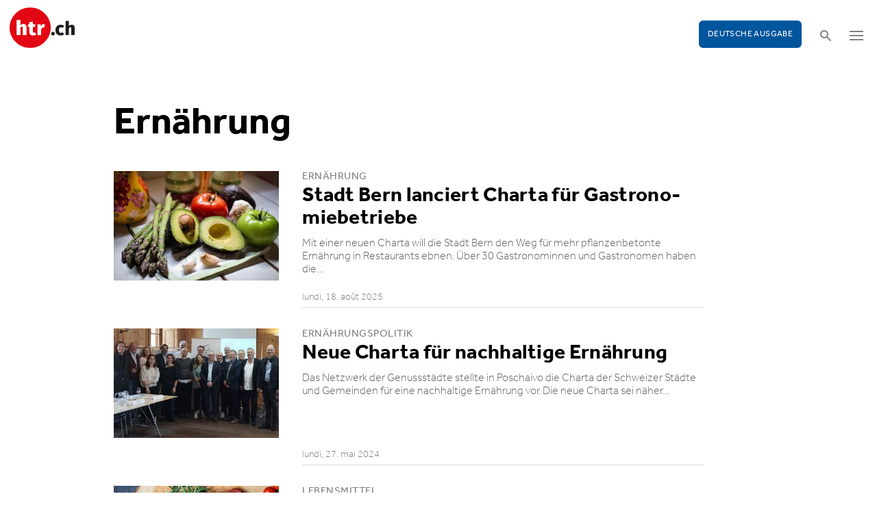

--- FILE ---
content_type: text/html; charset=utf-8
request_url: https://www.htr.ch/edition-francaise/verwandte-themen?tag=Ern%C3%A4hrung&cHash=fce96b4ff247177dd0f93f348aee6853
body_size: 8990
content:
<!DOCTYPE html
    PUBLIC "-//W3C//DTD XHTML 1.0 Strict//EN"
    "http://www.w3.org/TR/xhtml1/DTD/xhtml1-strict.dtd">
<html lang="fr">
<head>

<meta http-equiv="Content-Type" content="text/html; charset=utf-8" />
<!-- 
	This website is powered by TYPO3 - inspiring people to share!
	TYPO3 is a free open source Content Management Framework initially created by Kasper Skaarhoj and licensed under GNU/GPL.
	TYPO3 is copyright 1998-2025 of Kasper Skaarhoj. Extensions are copyright of their respective owners.
	Information and contribution at https://typo3.org/
-->

<base href="/" />

<title>htr.ch: Verwandte Themen</title>
<meta name="generator" content="TYPO3 CMS" />
<meta name="twitter:card" content="summary" />


<link rel="stylesheet" type="text/css" href="/typo3temp/assets/css/5930fabf99.css?1760590259" media="all" />
<link rel="stylesheet" type="text/css" href="/fileadmin/shared/_font-awesome/css/font-awesome.min.css?1521711023" media="screen" title="default" />
<link rel="stylesheet" type="text/css" href="/fileadmin/shared/_css/hamburgers.css?1521711023" media="screen" title="default" />
<link rel="stylesheet" type="text/css" href="/fileadmin/shared/_css/jquery.mmenu.all.css?1521711023" media="screen" title="default" />
<link rel="stylesheet" type="text/css" href="/typo3temp/assets/css/slick_a6f6ad6a669f0686d10ad7288c81ce0241973557.css?1764576747" media="screen" title="default" />
<link rel="stylesheet" type="text/css" href="/fileadmin/shared/_css/jquery.nice-select.css?1527864888" media="screen" title="default" />
<link rel="stylesheet" type="text/css" href="/fileadmin/shared/_css/nanogallery2.min.css?1677831917" media="screen" title="default" />
<link rel="stylesheet" type="text/css" href="/fileadmin/shared/_css/jquery.multiselect.css?1728967515" media="screen" title="default" />
<link rel="stylesheet" type="text/css" href="/typo3temp/assets/css/_accordion_b07c2e91d14a47461fd9f32354d2d740e6f747ac.css?1764576747" media="screen" title="default" />
<link rel="stylesheet" type="text/css" href="/fileadmin/shared/_css/jquery.datetimepicker.css?1728967515" media="screen" title="default" />
<link rel="stylesheet" type="text/css" href="/fileadmin/shared/_css/jquery.magnific.css?1538353980" media="screen" title="default" />
<link rel="stylesheet" type="text/css" href="/typo3temp/assets/css/main_543131dfe7b7e73fa775a6407d87a2a4ed78a993.css?1764576748" media="screen" title="default" />
<link rel="stylesheet" type="text/css" href="/fileadmin/shared/_css/jquery.flipster.css?1741758597" media="screen" title="default" />
<link rel="stylesheet" type="text/css" href="/typo3temp/assets/css/_print_bdefad2acf41415bee9369e5c8f1ffb4412ef52a.css?1764576748" media="print" title="default" />
<link rel="stylesheet" type="text/css" href="/typo3temp/assets/css/6dc08d8477.css?1762763234" media="all" />



<script src="/typo3temp/assets/js/d6667e6ad9.js?1757675127" type="text/javascript"></script>


<meta name="viewport" content="width=device-width, initial-scale=1.0">  <link rel="apple-touch-icon" sizes="57x57" href="/fileadmin/htr/_icons/apple-icon-57x57.png">
  <link rel="apple-touch-icon" sizes="60x60" href="/fileadmin/htr/_icons/apple-icon-60x60.png">
  <link rel="apple-touch-icon" sizes="72x72" href="/fileadmin/htr/_icons/apple-icon-72x72.png">
  <link rel="apple-touch-icon" sizes="76x76" href="/fileadmin/htr/_icons/apple-icon-76x76.png">
  <link rel="apple-touch-icon" sizes="114x114" href="/fileadmin/htr/_icons/apple-icon-114x114.png">
  <link rel="apple-touch-icon" sizes="120x120" href="/fileadmin/htr/_icons/apple-icon-120x120.png">
  <link rel="apple-touch-icon" sizes="144x144" href="/fileadmin/htr/_icons/apple-icon-144x144.png">
  <link rel="apple-touch-icon" sizes="152x152" href="/fileadmin/htr/_icons/apple-icon-152x152.png">
  <link rel="apple-touch-icon" sizes="180x180" href="/fileadmin/htr/_icons/apple-icon-180x180.png">
  <link rel="icon" type="image/png" sizes="192x192"  href="/fileadmin/htr/_icons/android-icon-192x192.png">
  <link rel="icon" type="image/png" sizes="32x32" href="/fileadmin/htr/_icons/favicon-32x32.png">
  <link rel="icon" type="image/png" sizes="96x96" href="/fileadmin/htr/_icons/favicon-96x96.png">
  <link rel="icon" type="image/png" sizes="16x16" href="/fileadmin/htr/_icons/favicon-16x16.png">
  <link rel="manifest" href="/fileadmin/htr/_icons/manifest.json">
  <meta name="msapplication-TileColor" content="#ffffff">
  <meta name="msapplication-TileImage" content="/fileadmin/htr/_icons/ms-icon-144x144.png">
  <meta name="theme-color" content="#ffffff">
    <!-- Google tag (gtag.js) -->
    <script async src="https://www.googletagmanager.com/gtag/js?id=G-93F8DVEJ8W"></script>
    <script>
    window.dataLayer = window.dataLayer || [];
    function gtag(){dataLayer.push(arguments);}
    gtag('js', new Date());

    gtag('config', 'G-93F8DVEJ8W');
    </script>

    <!-- Hotjar Tracking Code for https://www.htr.ch/home -->
    <script> (function(h,o,t,j,a,r){ h.hj=h.hj||function(){(h.hj.q=h.hj.q||[]).push(arguments)}; h._hjSettings={hjid:5236527,hjsv:6}; a=o.getElementsByTagName('head')[0]; r=o.createElement('script');r.async=1; r.src=t+h._hjSettings.hjid+j+h._hjSettings.hjsv; a.appendChild(r); })(window,document,'https://static.hotjar.com/c/hotjar-','.js?sv='); </script>
</head>
<body id="page_82" class="layout_3">

    <div id="mobilemenu">
        <div class="close-wrap">
            <div class="closer">X</div>
        </div>
        <div class="wrap">
            <div class="logo"></div>
            <ul id="mmnav" class=""><li class="first design-2"><span><a href="/edition-francaise/hotellerie">Hôtellerie</a></span></li><li class="design-2"><span><a href="/edition-francaise/gastronomie-vin">Gastronomie & Vin</a></span></li><li class="design-2"><span><a href="/edition-francaise/tourisme">Tourisme</a></span></li><li class="design-2"><span><a href="/edition-francaise/les-gens">Les gens</a></span></li><li class="design-2"><span><a href="/edition-francaise/chroniques-opinions">Chroniques & Opinions</a></span></li><li class="last design-5"><span><a href="/edition-francaise/agenda">Agenda</a></span></li></ul>
            <div class="button"><a href="/home">Deutsche Ausgabe</a></div>
        </div>
        <div class="footer">
            <ul><li class = "first" ><a href="/edition-francaise/a-notre-sujet/annonces-et-publicites">Annonces</a></li><li><a href="/edition-francaise/services/offres-demploi">Offres d'emploi</a></li ><li><a href="https://www.htr.ch/immobilien/" target="_parent">Immobilien</a></li ></ul> <ul><li class="first"><a class="login-link" title="Login" href="/edition-francaise/login">Login</a></li> <li><a href="/edition-francaise/epaper">E-Paper</a></li><li><a href="/edition-francaise/services/newsletter">Newsletter</a></li ><li><a href="/edition-francaise/ueber-uns/abonnements">Abonnement journal</a></li ><li><a href="/edition-francaise/a-notre-sujet/archive">Medienarchiv</a></li ></ul>
        </div>
    </div>

    <div id="searchoverlay">
        <div class="close-wrap">
            <div class="closer">x</div>
        </div>
        <div class="wrap">
            <form action="/edition-francaise/recherche" method="GET">
                <input type="search" name="kw" id="txtsearchkw" placeholder="mot-clé">
                <input type="submit" name="submit" style="display: none;">
            </form>
        </div>
    </div>

    <div id="page">

        <header>
            <div class="header-top">
                <div class="wrap preheader">
                    <div class="preheader-left">
                        <ul><li class = "first" ><a href="/edition-francaise/a-notre-sujet/annonces-et-publicites">Annonces</a></li><li><a href="/edition-francaise/services/offres-demploi">Offres d'emploi</a></li ><li><a href="https://www.htr.ch/immobilien/" target="_parent">Immobilien</a></li ></ul>
                    </div>
                    <div class="preheader-right">
                        <ul><li class="first"><a class="login-link" title="Login" href="/edition-francaise/login">Login</a></li> <li><a href="/edition-francaise/epaper">E-Paper</a></li><li><a href="/edition-francaise/services/newsletter">Newsletter</a></li ><li><a href="/edition-francaise/ueber-uns/abonnements">Abonnement journal</a></li ><li><a href="/edition-francaise/a-notre-sujet/archive">Medienarchiv</a></li ></ul>
                    </div>
                </div>
                <div class="wrap">
                    <div class="logo"></div>
                    <div class="ressort">hôtellerie <span>&nbsp;</span> gastronomie <span>&nbsp;</span> tourisme</div>
                    <div class="pull-right">
                        <div class="button"><a href="/home">Deutsche Ausgabe</a></div>
                        <div class="search"></div>
                        <div class="hamburger-wrap"></div>
                    </div>
                </div>
            </div>

            <div class="clear"></div>

            <div class="header-navi sticky" data-sticky-scrollpos="139">
                <div class="wrap">
                    <ul id="mainnav" class=""><li class="first design-2"><span><a href="/edition-francaise/hotellerie">Hôtellerie</a></span></li><li class="design-2"><span><a href="/edition-francaise/gastronomie-vin">Gastronomie &amp; Vin</a></span></li><li class="design-2"><span><a href="/edition-francaise/tourisme">Tourisme</a></span></li><li class="design-2"><span><a href="/edition-francaise/les-gens">Les gens</a></span></li><li class="design-2"><span><a href="/edition-francaise/chroniques-opinions">Chroniques &amp; Opinions</a></span></li><li class="last design-5"><span><a href="/edition-francaise/agenda">Agenda</a></span></li></ul>
                </div>
            </div>

            <div class="clear"></div>
        </header>

        <div class="contentwrap">
            <section class="content backlink">
                <a href="#" class="backlink">précédent</a>
            </section>
            <section class="content home"></section>
            <section class="content ressort">
    

            <div id="c315" class="frame frame-default frame-type-list frame-layout-0">
                
                
                    



                
                
                    

	



                
                

    
        
<div class="tx-gi-redaktion">
	

    <section class="content search">
        <h3>autres thèmes</h3>
        <h2>Ernährung</h2>

        <div class="element ressortoverview">
            <div class="items">
                

                    <div class="item  filter-0  ">
                        <a href="/edition-francaise/article/gastronomie/stadt-bern-lanciert-charta-fuer-gastronomiebetriebe-43528">
                            
                                
                                    <figure class="imagefill">

                                        <img src="/fileadmin/htr/_assets/blank.png" data-src="/fileadmin/user_upload/htr/content/media/_processed_/7/0/csm_htr.ch_vegetables-2338824_1280_f043caaf7e.jpg"  width="400" />
                                        
	
    
    
    
    
    
    
    
    
    
     
     
     
     
     
     
     
     
    



                                    </figure>
                                
                            
                        </a>
                        <div class="wrap">
                            <a href="/edition-francaise/article/gastronomie/stadt-bern-lanciert-charta-fuer-gastronomiebetriebe-43528">
                                <h3>Ernährung</h3>
                                <h2 class="hyphenate">Stadt Bern lanciert Charta für Gastronomiebetriebe</h2>
                                <p class="lead hyphenate">Mit einer neuen Charta will die Stadt Bern den Weg für mehr pflanzenbetonte Ernährung in Restaurants ebnen. Über 30 Gastronominnen und Gastronomen haben die&hellip;</p>
                            </a>
                            <div class="footer"><span class="date">lundi, 18. août 2025</span></div>
                        </div>
                    </div>

                    

                

                    <div class="item  filter-0  ">
                        <a href="/edition-francaise/article/gastronomie/neue-charta-fuer-nachhaltige-ernaehrung-40324">
                            
                                
                                    <figure class="imagefill">

                                        <img src="/fileadmin/htr/_assets/blank.png" data-src="/fileadmin/user_upload/htr/content/media/_processed_/a/a/csm_htr.ch_IMG_2024_RVG_Photo-de-groupe_00e66254ca.jpg"  width="400" />
                                        
	
    
    
    
    
    
    
    
    
    
     
     
     
     
     
     
     
     
    



                                    </figure>
                                
                            
                        </a>
                        <div class="wrap">
                            <a href="/edition-francaise/article/gastronomie/neue-charta-fuer-nachhaltige-ernaehrung-40324">
                                <h3>Ernährungspolitik</h3>
                                <h2 class="hyphenate">Neue Charta für nachhaltige Ernährung</h2>
                                <p class="lead hyphenate">Das Netzwerk der Genussstädte stellte in Poschaivo die Charta der Schweizer Städte und Gemeinden für eine nachhaltige Ernährung vor. Die neue Charta sei näher&hellip;</p>
                            </a>
                            <div class="footer"><span class="date">lundi, 27. mai 2024</span></div>
                        </div>
                    </div>

                    

                

                    <div class="item  filter-0  ">
                        <a href="/edition-francaise/article/gastronomie/kunstfleisch-klimafreundlicher-und-bald-so-gut-wie-das-original-35508">
                            
                                
                                    <figure class="imagefill">

                                        <img src="/fileadmin/htr/_assets/blank.png" data-src="/fileadmin/user_upload/htr/content/media/_processed_/e/f/csm_Laborfleischsda_36cae58b5d.jpg"  width="400" />
                                        
	
    
    
    
    
    
    
    
    
    
     
     
     
     
     
     
     
     
    



                                    </figure>
                                
                            
                        </a>
                        <div class="wrap">
                            <a href="/edition-francaise/article/gastronomie/kunstfleisch-klimafreundlicher-und-bald-so-gut-wie-das-original-35508">
                                <h3>Lebensmittel</h3>
                                <h2 class="hyphenate">Kunstfleisch - klimafreundlicher und bald so gut wie das Original?</h2>
                                <p class="lead hyphenate">Das aus Tierzellen kultivierte «Laborfleisch» könnte pflanzliche Fleischimitate als Ernährungstrend ablösen. Zuerst müssen aber die Konsumenten überzeugt&hellip;</p>
                            </a>
                            <div class="footer"><span class="date">mercredi, 05. octobre 2022</span></div>
                        </div>
                    </div>

                    

                

                    <div class="item  filter-0  ">
                        <a href="/edition-francaise/article/gastronomie/die-anzahl-der-veganer-hat-sich-in-einem-jahr-verdoppelt-32522">
                            
                                
                                    <figure class="imagefill">

                                        <img src="/fileadmin/htr/_assets/blank.png" data-src="/fileadmin/user_upload/htr/content/media/_processed_/f/0/csm_Vegane_Bowl_c_Anna_Pelzer_via_Unsplash_a228b2d2ff.jpg"  width="400" />
                                        
	
    
    
    
    
    
    
    
    
    
     
     
     
     
     
     
     
     
    



                                    </figure>
                                
                            
                        </a>
                        <div class="wrap">
                            <a href="/edition-francaise/article/gastronomie/die-anzahl-der-veganer-hat-sich-in-einem-jahr-verdoppelt-32522">
                                <h3>Weltvegantag</h3>
                                <h2 class="hyphenate">Die Anzahl der Veganer hat sich in einem Jahr verdoppelt</h2>
                                <p class="lead hyphenate">Ernährten sich 2020 noch 0,3 Prozent der Bevölkerung in der Schweiz und in Liechtenstein vegan, sind es 2021 bereits 0,6 Prozent.</p>
                            </a>
                            <div class="footer"><span class="date">lundi, 01. novembre 2021</span></div>
                        </div>
                    </div>

                    

                

                    <div class="item  filter-0  ">
                        <a href="/edition-francaise/article/gastronomie/den-groessten-impact-hat-fleisch-32246">
                            
                                
                                    <figure class="imagefill">

                                        <img src="/fileadmin/htr/_assets/blank.png" data-src="/fileadmin/user_upload/htr/content/media/_processed_/4/5/csm_Sue_Tobler_Tastelab_35ede0e9dd.jpg"  width="400" />
                                        
	
    
    
    
    
    
    
    
    
    
     
     
     
     
     
     
     
     
    



                                    </figure>
                                
                            
                        </a>
                        <div class="wrap">
                            <a href="/edition-francaise/article/gastronomie/den-groessten-impact-hat-fleisch-32246">
                                <h3>Nachhaltigkeit</h3>
                                <h2 class="hyphenate">«Den grössten Impact hat Fleisch»</h2>
                                <p class="lead hyphenate">Sue Tobler, Mitinhaberin der Catering- und Contentfirma Tastelab in Zürich, über die Dringlichkeit, weniger tierische Produkte zu konsumieren.</p>
                            </a>
                            <div class="footer"><span class="date">jeudi, 23. septembre 2021</span></div>
                        </div>
                    </div>

                    
                        <div class="item advert advert-wide">
                            <div class="caption">Anzeige</div>
                            <div class="sujet">
                                <ins data-revive-zoneid="48" data-revive-id="112ac89727052b234bb635b65edc068f"></ins>
                                <script async src="//ads.madlab.ch/delivery/asyncjs.php"></script>
                            </div>
                        </div>
                    

                

                    <div class="item  filter-0  ">
                        <a href="/edition-francaise/article/gastronomie/wwf-empfiehlt-weniger-fleisch-und-milchprodukte-29117">
                            
                                
                                    <figure class="imagefill">

                                        <img src="/fileadmin/htr/_assets/blank.png" data-src="/fileadmin/user_upload/htr/content/media/_processed_/c/c/csm_WWF-Ernaehrung_6d96a3c59a.jpg"  width="400" />
                                        
	
    
    
    
    
    
    
    
    
    
     
     
     
     
     
     
     
     
    



                                    </figure>
                                
                            
                        </a>
                        <div class="wrap">
                            <a href="/edition-francaise/article/gastronomie/wwf-empfiehlt-weniger-fleisch-und-milchprodukte-29117">
                                <h3>Ernährung</h3>
                                <h2 class="hyphenate">WWF empfiehlt weniger Fleisch und Milchprodukte</h2>
                                <p class="lead hyphenate">Der WWF lanciert die internationale Plattform «Planet Based Diet» - Planetenkompatible Ernährung. Der Erde Gutes zu tun ist allerdings eine Herausforderung:&hellip;</p>
                            </a>
                            <div class="footer"><span class="date">vendredi, 09. octobre 2020</span></div>
                        </div>
                    </div>

                    

                

                    <div class="item  filter-0  ">
                        <a href="/edition-francaise/article/gastronomie/steuern-auf-lebensmitteln-werden-gemaess-umfrage-klar-abgelehnt-24382">
                            
                                
                                    <figure class="imagefill">

                                        <img src="/fileadmin/htr/_assets/blank.png" data-src="/fileadmin/user_upload/htr/content/media/_processed_/9/1/csm_viktor-forgacs-51AhxwkYyHo-unsplash_14b7534757.jpg"  width="400" />
                                        
	
    
    
    
    
    
    
    
    
    
     
     
     
     
     
     
     
     
    



                                    </figure>
                                
                            
                        </a>
                        <div class="wrap">
                            <a href="/edition-francaise/article/gastronomie/steuern-auf-lebensmitteln-werden-gemaess-umfrage-klar-abgelehnt-24382">
                                <h3>Ernährung</h3>
                                <h2 class="hyphenate">Steuern auf Lebensmitteln werden gemäss Umfrage klar abgelehnt</h2>
                                <p class="lead hyphenate">Steuern auf zucker-, salz- oder fetthaltigen Lebensmitteln im Kampf gegen Übergewicht werden gemäss einer Umfrage von drei Vierteln der Stimmberechtigten&hellip;</p>
                            </a>
                            <div class="footer"><span class="date">mercredi, 11. septembre 2019</span></div>
                        </div>
                    </div>

                    

                

                    <div class="item  filter-0  ">
                        <a href="/edition-francaise/article/politik-wirtschaft/nationalrat-lehnt-zuckersteuer-ab-23762">
                            
                                
                                    <figure class="imagefill">

                                        <img src="/fileadmin/htr/_assets/blank.png" data-src="/fileadmin/user_upload/htr/content/media/_processed_/d/c/csm_mae-mu-1470114-unsplash_31f3f27f75.jpg"  width="400" />
                                        
	
    
    
    
    
    
    
    
    
    
     
     
     
     
     
     
     
     
    



                                    </figure>
                                
                            
                        </a>
                        <div class="wrap">
                            <a href="/edition-francaise/article/politik-wirtschaft/nationalrat-lehnt-zuckersteuer-ab-23762">
                                <h3>Ernährung</h3>
                                <h2 class="hyphenate">Nationalrat lehnt Zuckersteuer ab</h2>
                                <p class="lead hyphenate">Der Nationalrat hält nichts von einer Zuckersteuer. Er hat am Dienstag eine Standesinitiative des Kantons Neuenburg mit dieser Forderung klar mit 121 zu 43&hellip;</p>
                            </a>
                            <div class="footer"><span class="date">mercredi, 12. juin 2019</span></div>
                        </div>
                    </div>

                    

                

                    <div class="item  filter-0  ">
                        <a href="/edition-francaise/article/politik-wirtschaft/einkaufstourismus-und-teure-lebensmittel-sorgten-fuer-nein-21861">
                            
                                
                                    <figure class="imagefill">

                                        <img src="/fileadmin/htr/_assets/blank.png" data-src="/fileadmin/user_upload/htr/content/media/_processed_/3/4/csm_elections_wahlen_519244bdcf.jpg"  width="400" />
                                        
	
    
    
    
    
    
    
    
    
    
     
     
     
     
     
     
     
     
    



                                    </figure>
                                
                            
                        </a>
                        <div class="wrap">
                            <a href="/edition-francaise/article/politik-wirtschaft/einkaufstourismus-und-teure-lebensmittel-sorgten-fuer-nein-21861">
                                <h3>Abstimmung</h3>
                                <h2 class="hyphenate">Einkaufstourismus und teure Lebensmittel sorgten für Nein</h2>
                                <p class="lead hyphenate">Die Angst vor steigenden Lebensmittelpreisen und mehr Einkaufstourismus waren die stärksten Argumente für die Ablehnung der beiden Agrarvorlagen. Die Initiative&hellip;</p>
                            </a>
                            <div class="footer"><span class="date">mardi, 25. septembre 2018</span></div>
                        </div>
                    </div>

                    

                

                    <div class="item  filter-0  ">
                        <a href="/edition-francaise/article/politik-wirtschaft/gegner-der-agrarinitiativen-gewinnen-an-terrain-21766">
                            
                                
                                    <figure class="imagefill">

                                        <img src="/fileadmin/htr/_assets/blank.png" data-src="/fileadmin/user_upload/htr/content/media/_processed_/2/e/csm_food_waste_ernaehrung_htr_fa6603e7ee.jpg"  width="400" />
                                        
	
    
    
    
    
    
    
    
    
    
     
     
     
     
     
     
     
     
    



                                    </figure>
                                
                            
                        </a>
                        <div class="wrap">
                            <a href="/edition-francaise/article/politik-wirtschaft/gegner-der-agrarinitiativen-gewinnen-an-terrain-21766">
                                <h3>abstimmungen</h3>
                                <h2 class="hyphenate">Gegner der Agrarinitiativen gewinnen an Terrain</h2>
                                <p class="lead hyphenate">Wie erwartet haben die Agrarinitiativen «Für Ernährungssouveränität» und «Fair Food» in den letzten Wochen an Unterstützung verloren. Doch während die Gegner&hellip;</p>
                            </a>
                            <div class="footer"><span class="date">mercredi, 12. septembre 2018</span></div>
                        </div>
                    </div>

                    

                

                    <div class="item  filter-0  ">
                        <a href="/edition-francaise/article/politik-wirtschaft/kleine-bauernhoefe-sollen-fuer-die-region-produzieren-21672">
                            
                                
                                    <figure class="imagefill">

                                        <img src="/fileadmin/htr/_assets/blank.png" data-src="/fileadmin/user_upload/htr/content/media/_processed_/e/0/csm_tomaten_kartoffeln_gemuese_bauerlinh-pham-222636-unsplash_7ce73282f5.jpg"  width="400" />
                                        
	
    
    
    
    
    
    
    
    
    
     
     
     
     
     
     
     
     
    



                                    </figure>
                                
                            
                        </a>
                        <div class="wrap">
                            <a href="/edition-francaise/article/politik-wirtschaft/kleine-bauernhoefe-sollen-fuer-die-region-produzieren-21672">
                                <h3>Agrarinitiativen</h3>
                                <h2 class="hyphenate">Kleine Bauernhöfe sollen für die Region produzieren</h2>
                                <p class="lead hyphenate">Die Initianten der Initiative «Für Ernährungssouveränität» wollen kleinere Bauernhöfe, die für die Region produzieren und nicht für den Weltmarkt. Weil&hellip;</p>
                            </a>
                            <div class="footer"><span class="date">jeudi, 30. août 2018</span></div>
                        </div>
                    </div>

                    

                

                    <div class="item  filter-0  ">
                        <a href="/edition-francaise/article/politik-wirtschaft/slow-food-schweiz-will-initiative-zur-ernaehrungsbildung-lancieren-21654">
                            
                                
                                    <figure class="imagefill">

                                        <img src="/fileadmin/htr/_assets/blank.png" data-src="/fileadmin/user_upload/htr/content/media/_processed_/b/d/csm_dan-gold-105699-unsplash_4ef0ed6ed9.jpg"  width="400" />
                                        
	
    
    
    
    
    
    
    
    
    
     
     
     
     
     
     
     
     
    



                                    </figure>
                                
                            
                        </a>
                        <div class="wrap">
                            <a href="/edition-francaise/article/politik-wirtschaft/slow-food-schweiz-will-initiative-zur-ernaehrungsbildung-lancieren-21654">
                                <h3>Initiative</h3>
                                <h2 class="hyphenate">Slow Food Schweiz will Initiative zur Ernährungsbildung lancieren</h2>
                                <p class="lead hyphenate">Der Verein Slow Food Schweiz will die Volksinitiative «Jugend und Genuss» zur Förderung der Ernährungsbildung von Kindern und Jugendlichen lancieren. Kurse über&hellip;</p>
                            </a>
                            <div class="footer"><span class="date">mercredi, 29. août 2018</span></div>
                        </div>
                    </div>

                    

                

                    <div class="item  filter-0  ">
                        <a href="/edition-francaise/article/politik-wirtschaft/uniterre-initiative-koennte-fuer-die-gruenen-zur-hypothek-werden-21569">
                            
                                
                                    <figure class="imagefill">

                                        <img src="/fileadmin/htr/_assets/blank.png" data-src="/fileadmin/user_upload/htr/content/media/_processed_/9/7/csm_tim_mossholder_unsplash_salat__6192_x_4128__01bc45a9ca.jpg"  width="400" />
                                        
	
    
    
    
    
    
    
    
    
    
     
     
     
     
     
     
     
     
    



                                    </figure>
                                
                            
                        </a>
                        <div class="wrap">
                            <a href="/edition-francaise/article/politik-wirtschaft/uniterre-initiative-koennte-fuer-die-gruenen-zur-hypothek-werden-21569">
                                <h3>Agrarinitiativen</h3>
                                <h2 class="hyphenate">Uniterre-Initiative könnte für die Grünen zur Hypothek werden</h2>
                                <p class="lead hyphenate">Die erste SRG-Umfrage zeigt, dass die beiden Agrar-Initiativen viel Sympathie geniessen. Für die Stimmberechtigten gehören beide Anliegen zusammen. Das könnte&hellip;</p>
                            </a>
                            <div class="footer"><span class="date">vendredi, 17. août 2018</span></div>
                        </div>
                    </div>

                    

                

                    <div class="item  filter-0  ">
                        <a href="/edition-francaise/article/gastronomie/schweizer-zahlen-fuer-fleisch-europaweit-die-hoechsten-preise-21567">
                            
                                
                                    <figure class="imagefill">

                                        <img src="/fileadmin/htr/_assets/blank.png" data-src="/fileadmin/user_upload/htr/content/media/_processed_/6/4/csm_lukas-budimaier-fleisch_steak_entrecote_metzger_-unsplash_680a6df83d.jpg"  width="400" />
                                        
	
    
    
    
    
    
    
    
    
    
     
     
     
     
     
     
     
     
    



                                    </figure>
                                
                            
                        </a>
                        <div class="wrap">
                            <a href="/edition-francaise/article/gastronomie/schweizer-zahlen-fuer-fleisch-europaweit-die-hoechsten-preise-21567">
                                <h3>Lebensmittel</h3>
                                <h2 class="hyphenate">Schweizer zahlen für Fleisch europaweit die höchsten Preise</h2>
                                <p class="lead hyphenate">Teures Grillvergnügen: Konsumenten in der Schweiz müssen für Plätzli und Steaks mit Abstand am tiefsten in die Tasche greifen. Fleisch kostet hierzulande fast&hellip;</p>
                            </a>
                            <div class="footer"><span class="date">vendredi, 17. août 2018</span></div>
                        </div>
                    </div>

                    

                

                    <div class="item  filter-0  ">
                        <a href="/edition-francaise/article/gastronomie/erbgut-des-weizens-ist-entschluesselt-worden-21562">
                            
                                
                                    <figure class="imagefill">

                                        <img src="/fileadmin/htr/_assets/blank.png" data-src="/fileadmin/user_upload/htr/content/media/_processed_/d/e/csm_tim-mossholder-weizen_feld_bauer-unsplash_8e2ee9079b.jpg"  width="400" />
                                        
	
    
    
    
    
    
    
    
    
    
     
     
     
     
     
     
     
     
    



                                    </figure>
                                
                            
                        </a>
                        <div class="wrap">
                            <a href="/edition-francaise/article/gastronomie/erbgut-des-weizens-ist-entschluesselt-worden-21562">
                                <h3>Wissenschaft</h3>
                                <h2 class="hyphenate">Erbgut des Weizens ist entschlüsselt worden</h2>
                                <p class="lead hyphenate">Weizen ist neben Mais und Reis das Hauptnahrungsmittel für die Weltbevölkerung. Könnte er gezielter weiterentwickelt werden, wäre das ein Beitrag gegen den&hellip;</p>
                            </a>
                            <div class="footer"><span class="date">vendredi, 17. août 2018</span></div>
                        </div>
                    </div>

                    

                

                    <div class="item  filter-0  ">
                        <a href="/edition-francaise/article/politik-wirtschaft/srg-umfrage-zeigt-deutliche-mehrheit-fuer-agrarinitiativen-21561">
                            
                                
                                    <figure class="imagefill">

                                        <img src="/fileadmin/htr/_assets/blank.png" data-src="/fileadmin/user_upload/htr/content/media/_processed_/3/7/csm_phuc-long-lebensmittel-salat-unsplash_a0d040fb1d.jpg"  width="400" />
                                        
	
    
    
    
    
    
    
    
    
    
     
     
     
     
     
     
     
     
    



                                    </figure>
                                
                            
                        </a>
                        <div class="wrap">
                            <a href="/edition-francaise/article/politik-wirtschaft/srg-umfrage-zeigt-deutliche-mehrheit-fuer-agrarinitiativen-21561">
                                <h3>Abstimmung</h3>
                                <h2 class="hyphenate">SRG-Umfrage zeigt deutliche Mehrheit für Agrarinitiativen</h2>
                                <p class="lead hyphenate">Rund fünf Wochen vor der Abstimmung zeichnet sich laut der SRG-Umfrage eine deutliche Mehrheit für die beiden Agrarinitiativen ab. Allerdings ist das Rennen&hellip;</p>
                            </a>
                            <div class="footer"><span class="date">vendredi, 17. août 2018</span></div>
                        </div>
                    </div>

                    

                

                    <div class="item  filter-0  ">
                        <a href="/edition-francaise/article/politik-wirtschaft/nachhaltige-lebensmittel-haben-laut-bund-grosses-potenzial-21550">
                            
                                
                                    <figure class="imagefill">

                                        <img src="/fileadmin/htr/_assets/blank.png" data-src="/fileadmin/user_upload/htr/content/media/_processed_/6/6/csm_spencer-pugh-bauer_landwirtschaft_traktor_feld-unsplash_eec2aa54d6.jpg"  width="400" />
                                        
	
    
    
    
    
    
    
    
    
    
     
     
     
     
     
     
     
     
    



                                    </figure>
                                
                            
                        </a>
                        <div class="wrap">
                            <a href="/edition-francaise/article/politik-wirtschaft/nachhaltige-lebensmittel-haben-laut-bund-grosses-potenzial-21550">
                                <h3>Landwirtschaft</h3>
                                <h2 class="hyphenate">Nachhaltige Lebensmittel haben laut Bund grosses Potenzial</h2>
                                <p class="lead hyphenate">Der Bundesrat lehnt die Agrarinitiativen ab, über die am 23. September abgestimmt wird. Dass die Nachfrage von nachhaltigen Lebensmitteln gross ist, anerkennt&hellip;</p>
                            </a>
                            <div class="footer"><span class="date">mercredi, 15. août 2018</span></div>
                        </div>
                    </div>

                    

                

                    <div class="item  filter-0  ">
                        <a href="/edition-francaise/article/politik-wirtschaft/nein-komitee-warnt-vor-sowjetisierung-21543">
                            
                                
                                    <figure class="imagefill">

                                        <img src="/fileadmin/htr/_assets/blank.png" data-src="/fileadmin/user_upload/htr/content/media/_processed_/9/8/csm_ja-ma_gemuese_fruechte_laden-unsplash_0a309ac874.jpg"  width="400" />
                                        
	
    
    
        <div class="ribbon"><span>Aktualisiert</span></div>
    
    
    
    
    
    
    
    
     
     
     
     
     
     
     
     
    



                                    </figure>
                                
                            
                        </a>
                        <div class="wrap">
                            <a href="/edition-francaise/article/politik-wirtschaft/nein-komitee-warnt-vor-sowjetisierung-21543">
                                <h3>Initiativen</h3>
                                <h2 class="hyphenate">Nein-Komitee warnt vor «Sowjetisierung»</h2>
                                <p class="lead hyphenate">Weniger Auswahl und steigende Lebensmittelpreise: Das wären aus Sicht der Gegner die Folgen bei einem Ja zu den Agrarinitiativen, über die am 23. September&hellip;</p>
                            </a>
                            <div class="footer"><span class="date">mardi, 14. août 2018</span></div>
                        </div>
                    </div>

                    

                

                    <div class="item  filter-0  ">
                        <a href="/edition-francaise/article/politik-wirtschaft/ernaehrungssouveraenitaet-wuerde-nicht-nur-bauern-nuetzen-21534">
                            
                                
                                    <figure class="imagefill">

                                        <img src="/fileadmin/htr/_assets/blank.png" data-src="/fileadmin/user_upload/htr/content/media/_processed_/1/b/csm_peter-wendt-gemuese__bauern__-unsplash_5320a23020.jpg"  width="400" />
                                        
	
    
    
    
    
    
    
    
    
    
     
     
     
     
     
     
     
     
    



                                    </figure>
                                
                            
                        </a>
                        <div class="wrap">
                            <a href="/edition-francaise/article/politik-wirtschaft/ernaehrungssouveraenitaet-wuerde-nicht-nur-bauern-nuetzen-21534">
                                <h3>Lebensmittel</h3>
                                <h2 class="hyphenate">Ernährungssouveränität würde nicht nur Bauern nützen</h2>
                                <p class="lead hyphenate">Die Initiative für Ernährungssouveränität will der Schweizer Landwirtschaft zu neuer Blüte verhelfen. Das soll zur Lösung einer ganzen Reihe von Problemen&hellip;</p>
                            </a>
                            <div class="footer"><span class="date">lundi, 13. août 2018</span></div>
                        </div>
                    </div>

                    

                
            </div>
        </div>
    </section>


</div>
    


                
                    



                
                
                    



                
            </div>

        

</section>
            <section class="teaser ressort"></section>
            
            <div class="clear"></div>
        </div>

        <footer>
            <div class="breadcrumb"></div>
            <div class="backtotop"></div>
            <div class="mainfooter">
                <div class="wrap">
                    <div class="part part1">
                        <div class="footerlogo"></div>
                        
    

            <div id="c749" class="frame frame-default frame-type-textmedia frame-layout-0">
                
                
                    



                
                

	
		

	



	


                

	<div class="ce-textpic ce-center ce-above">
		
			



		

		
				<div class="ce-bodytext">
					
					<p>Fondé en 1892, htr hotelrevue est aujourd'hui un média de référence pour l'hôtellerie, le tourisme et la gastronomie en Suisse. Il propose chaque mois des articles fouillés, des reportages ainsi que des contributions d'experts sur les thèmes actuels et les tendances de la branche.&nbsp;</p>
<p>Le site web htr.ch relaie quotidiennement les principales actualités de la branche.&nbsp;La newsletter quotidienne (lu-ve) htr daily offre un aperçu compact des dernières actualités importantes de la branche. Dans la newsletter htr weekly, vous recevez chaque samedi une synthèse de la semaine.&nbsp;</p>
				</div>
			

		
	</div>


                
                    



                
                
                    



                
            </div>

        


                        <div class="footer-social">
                            <div class="social facebook"><a rel="noopener" href="https://www.facebook.com/htrhotelrevue/" target="_blank"><img alt="Icon Facebook" width="16" height="16" src="/fileadmin/htr/_assets/social-media-facebook.svg"></a></div>
                            <div class="social linkedin"><a rel="noopener" href="https://www.linkedin.com/company/hotelrevue/" target="_blank"><img alt="Icon LinkedIn" width="17" height="17" src="/fileadmin/htr/_assets/linkedin-icon.svg"></a></div>
                        </div>
                    </div>
                    <div class="part part2">
                        <div>Domaines </div>
                        <ul><li class = "first" ><a href="/edition-francaise/hotellerie">Hôtellerie</a></li><li><a href="/edition-francaise/gastronomie-vin">Gastronomie & Vin</a></li ><li><a href="/edition-francaise/tourisme">Tourisme</a></li ><li><a href="/edition-francaise/les-gens">Les gens</a></li ><li><a href="/edition-francaise/meinungen-kommentare">Meinungen & Kommentare</a></li ><li><a href="/edition-francaise/chroniques-opinions">Chroniques & Opinions</a></li ></ul>
                    </div>
                    <div class="part part3">
                        <div>Services </div>
                        <ul><li class = "first" ><a href="/edition-francaise/epaper">E-Paper</a></li><li><a href="/edition-francaise/services/newsletter">Newsletter</a></li ><li><a href="https://www.htr.ch/immobilien/" target="_parent" class="external-link-new-window">Immobilien</a></li ><li><a href="/edition-francaise/services/offres-demploi">Offres d’emploi</a></li ><li><a href="http://www.htr-milestone.ch" target="_blank" class="external-link-new-window" rel="noreferrer">Milestone</a></li ></ul>
                    </div>
                    <div class="part part4">
                        <div>A notre sujet</div>
                        <ul><li class = "first" ><a href="/edition-francaise/a-notre-sujet/sabonner-a-la-htr-hotelrevue">S'abonner à la htr hotelrevue</a></li><li><a href="/edition-francaise/a-notre-sujet/redaction">Rédaction</a></li ><li><a href="/edition-francaise/a-notre-sujet/annonces-et-publicites">Annonces et publicités</a></li ><li><a href="/edition-francaise/ueber-uns/abonnements">Abonnements</a></li ><li><a href="/edition-francaise/a-notre-sujet/archive">Archive</a></li ><li><a href="/edition-francaise/metanav/contact">Contact</a></li ><li><a href="https://www.hotelleriesuisse.ch/de/pub/index.htm" target="_blank" class="external-link-new-window" rel="noreferrer">HotellerieSuisse</a></li ></ul>
                    </div>
                    <div class="clear"></div>
                </div>
            </div>
            <div class="pagefooter">
                <div class="wrap">
                    <div>
                        <div class="metanav pull-left"><ul><li class = "first" ><a href="/edition-francaise/metanav/contact">Contact</a></li><li><a href="/edition-francaise/a-notre-sujet/redaction">Impressum</a></li ><li><a href="/edition-francaise/metanav/cg">CG</a></li ><li><a href="/edition-francaise/metanav/politique-de-confidentialite">Politique de confidentialité</a></li ></ul></div>
                    </div>
                    <div>
                        <div class="copyright pull-right">&copy; 2025 HotellerieSuisse</div>
                        <div class="madeby" id="made-by-madlab" data-language="FR"></div>
                    </div>
                </div>
            </div>
        </footer>

    </div>
    <div class="newsletter-eyecatcher hidden">            <a class="newsletter-eyecatcher-subscribe" title="S'abonner maintenant à la newsletter" href="/edition-francaise/services/newsletter-pop-up"><svg xmlns="http://www.w3.org/2000/svg" viewBox="0 0 24 24"><title>S'abonner maintenant à la newsletter</title><path d="M23.82,1.116a.5.5,0,0,0-.512-.078l-23,9.5a.5.5,0,0,0,.01.927l6.332,2.459a.5.5,0,0,0,.468-.056l8.4-5.974a.5.5,0,0,1,.637.768l-7,6.745a.5.5,0,0,0-.153.36V22.5a.5.5,0,0,0,.931.252L13.1,17.327a.251.251,0,0,1,.337-.093l5.826,3.2a.5.5,0,0,0,.73-.332l4-18.5A.508.508,0,0,0,23.82,1.116Z"/></svg></a></div>
    <div class="newsletter-popup-wrap hidden">
        <div class="newsletter-popup-close"></div>
            <div class="newsletter-popup">
                            <span><svg xmlns="http://www.w3.org/2000/svg" viewBox="0 0 24 24"><title>S'abonner maintenant à la newsletter</title><path d="M23.82,1.116a.5.5,0,0,0-.512-.078l-23,9.5a.5.5,0,0,0,.01.927l6.332,2.459a.5.5,0,0,0,.468-.056l8.4-5.974a.5.5,0,0,1,.637.768l-7,6.745a.5.5,0,0,0-.153.36V22.5a.5.5,0,0,0,.931.252L13.1,17.327a.251.251,0,0,1,.337-.093l5.826,3.2a.5.5,0,0,0,.73-.332l4-18.5A.508.508,0,0,0,23.82,1.116Z"/></svg></span>
            <h2>Abonnez-vous à nos newsletters</h2>
            <p>Inscrivez-vous à nos newsletters gratuites et recevez toutes les nouvelles importantes du secteur directement par e-mail, du lundi au samedi.</p>
            <span class="button"><a class="newsletter-popup-subscribe" href="/edition-francaise/services/newsletter-pop-up" title="S'abonner maintenant à la newsletter">S'abonner maintenant à la newsletter</a></span>
            </div>
        </div>
<script src="https://www.google.com/recaptcha/api.js?hl=" type="text/javascript"></script>


<script src="/fileadmin/shared/_js/jquery.3.2.1.min.js" type="text/javascript"></script>
    <script>$.noConflict();</script>
    <script src="/fileadmin/shared/_js/jquery.migrate.3.min.js" type="text/javascript"></script>
    <script src="/fileadmin/shared/_js/jquery.imagesloaded.min.js" type="text/javascript"></script>
    <script src="/fileadmin/shared/_js/jquery.imagefill.js" type="text/javascript"></script>
    <script src="/fileadmin/shared/_js/hyphenator.min.js" type="text/javascript"></script>
    <script src="/fileadmin/shared/_js/jquery.stellar.min.js" type="text/javascript"></script>
    <script src="/fileadmin/shared/_js/jquery.matchHeight-min.js" type="text/javascript"></script>
    <script src="/fileadmin/shared/_js/jquery.mmenu.all.min.js" type="text/javascript"></script>
    <script src="/fileadmin/shared/_js/jquery.magnific.min.js" type="text/javascript"></script>
    <script src="/fileadmin/shared/_js/jquery.nanogallery2.min.js" type="text/javascript"></script>
    <script src="/fileadmin/shared/_js/slick.min.js" type="text/javascript"></script>
    <script src="/fileadmin/shared/_js/jquery.multiselect.js" type="text/javascript"></script>
    <script src="/fileadmin/shared/_js/jquery.datetimepicker.js" type="text/javascript"></script>
    <script src="/fileadmin/shared/_js/jquery.eqHeight.js" type="text/javascript"></script>
    <script src="/fileadmin/shared/_js/jquery.nice-select.min.js" type="text/javascript"></script>
    <script src="/fileadmin/shared/_js/validate/jquery.validate.min.js" type="text/javascript"></script>
    <script src="/fileadmin/shared/_js/flipster/jquery.flipster.min.js" type="text/javascript"></script>
    <script src="/fileadmin/shared/_js/jquery.dotdotdot.min.js" type="text/javascript"></script>
    <script src="/fileadmin/htr/_js/custom.js?ver=1.78" type="text/javascript"></script>
    <script src="/fileadmin/htr/_js/paging.js" type="text/javascript"></script>
    <script src="/fileadmin/htr/_js/filter.js" type="text/javascript"></script>
    <script src="/fileadmin/htr/_js/shuffle.js" type="text/javascript"></script>
    <script src="/fileadmin/htr/_js/made-by-madlab.js" type="text/javascript"></script>
    <script src="/fileadmin/htr/_js/newsletter-popup.js?ver=1.1" type="text/javascript"></script>
    <script src="/fileadmin/htr/_js/jquery.dotdotdot.js" type="text/javascript"></script>
    <script src="/fileadmin/htr/_js/accordion.js" type="text/javascript"></script>
    <script src="/fileadmin/htr/_js/form-validation.js?v=1.2" type="text/javascript"></script>
    <script src="/fileadmin/htr/_js/agenda.js?v=1.2" type="text/javascript"></script>
    <script src="/fileadmin/htr/_js/playlist-v1.js?v=1.2" type="text/javascript"></script>
</body>
</html>

--- FILE ---
content_type: text/css; charset=utf-8
request_url: https://www.htr.ch/typo3temp/assets/css/_print_bdefad2acf41415bee9369e5c8f1ffb4412ef52a.css?1764576748
body_size: 792
content:
@page {
  size: A4 !important;
  margin: 20mm 20mm 20mm 20mm !important;
}
* {
  font-family: sans-serif;
  font-size: 11.5pt;
  font-weight: 200;
  float: none;
  max-width: 170mm;
}
body {
  width: 170mm;
}
body .wrap {
  width: 100%;
}
h1, h2, h3, h4, h5 {
  page-break-after: avoid;
}
h1, h2, h3, h4, h5, p {
  page-break-inside: avoid;
}
h1 {
  font-family: sans-serif;
  font-size: 30.25pt;
  font-weight: 600;
}
p {
  width: 170mm;
}
p.box {
  display: inline-block;
  width: 75mm;
  padding: 5mm;
  margin: 3mm;
  height: auto;
}
p.box.blau {
  border: 1px solid #00569d;
}
p.pull-right {
  float: right;
}
p.pull-left {
  float: left;
}
p.pull-right, p.pull-left {
  max-width: 75mm;
}
p div.moreimages.pull-right {
  float: right;
}
p div.moreimages.pull-left {
  float: left;
}
p div.moreimages.pull-right, p div.moreimages.pull-left {
  max-width: 75mm !important;
}
p div.moreimages.pull-right figure, p div.moreimages.pull-left figure {
  max-width: 75mm !important;
  height: auto !important;
  margin-right: 3mm;
}
p div.moreimages.pull-right figure img, p div.moreimages.pull-left figure img {
  margin: 0;
  padding: 0;
  max-width: 75mm !important;
  height: auto !important;
}
p strong {
  font-weight: 600;
}
a {
  text-decoration: none;
}
a[href]:after {
  content: " (" attr(href) ")";
}
.lead {
  font-size: 14.75pt;
  margin-bottom: 5mm;
}
.mainimages .item, .mainimages .slider-nav {
  display: none !important;
}
.mainimages .item:first-child {
  display: block !important;
}
figure {
  display: block !important;
  text-align: center;
  page-break-inside: avoid;
  max-width: 170mm;
  overflow: hidden;
  margin: 0;
  padding: 0;
}
figure a {
  display: block;
  max-height: 110mm;
  overflow: hidden;
}
figure a:after {
  display: none;
}
figure img {
  position: relative !important;
  max-width: 100%;
  height: auto !important;
}
figure figcaption {
  position: relative !important;
  text-align: left;
}
.autor {
  text-align: right;
  font-size: 10pt;
}
#page header .header-top .logo {
  position: static;
  right: 20mm;
  top: 20mm;
  display: inline-block;
}
#page header .header-top .logo:after {
  content: url(/fileadmin/htr/_assets/htr-logo-new.svg);
  display: inline-block;
  width: 112.5pt;
  height: 38pt;
}
#page header .header-top .ressort {
  display: none !important;
}
#page header .header-top .pull-right {
  display: none !important;
}
#page header .header-navi {
  display: none !important;
}
#mobilemenu, #searchoverlay, #page footer, .left, .socials, .right, .mobile {
  display: none !important;
}
.footer a, .footer .tags, .footer .socials {
  display: none !important;
}
.footer .autor {
  text-align: left;
}
.footer .autor .img img {
  position: relative !important;
  width: 50mm !important;
  height: auto !important;
  top: 0 !important;
  left: 0 !important;
}
.contentwrap .content.backlink, .contentwrap .content.ressort, .contentwrap .teaser.ressort {
  display: none !important;
}
.contentwrap .tx-gi-redaktion .ressortnav {
  display: none !important;
}
.contentwrap .tx-gi-redaktion .content .header, .contentwrap .tx-gi-redaktion .content .header .progress, .contentwrap .tx-gi-redaktion .content .body .left, .contentwrap .tx-gi-redaktion .content .body .right, .contentwrap .tx-gi-redaktion .content .element.articlerelated {
  display: none !important;
}


--- FILE ---
content_type: application/javascript; charset=utf-8
request_url: https://www.htr.ch/fileadmin/htr/_js/accordion.js
body_size: 926
content:
(function(jQuery) {
    jQuery.fn.accordion = function(configuration) {
        var defaults = {
            elementsContainer: '.accordion-wrap',
            elementWrap: '.accordion-element',
            elementHeader: '.accordion-header',
            elementContent: '.accordion-content',
            elementClickOpener: null,
            openClass: 'open'
        }

        var options = jQuery.extend({}, defaults, configuration);

        // if no click opener was defined then it's the header
        if (options.elementClickOpener === null) {
            options.elementClickOpener = options.elementHeader;
        }

        var $accordion = this;

        $accordion.init = function() {
            $accordion.calculateInitalAccordionContentHeight();

            $accordion.find(options.elementWrap + ' ' + options.elementClickOpener).on('click', function() {
                $thisAccordionElement = jQuery(this).closest(options.elementWrap);
                openClickedElement = !$thisAccordionElement.hasClass(options.openClass);

                $accordion.closeAccordionElements();

                if (openClickedElement) {
                    $accordion.open($thisAccordionElement);
                    let headerHeight = jQuery('.header-navi').outerHeight();
/*
                    window.setTimeout(function() {
                        jQuery([document.documentElement, document.body]).animate({
                            scrollTop: $thisAccordionElement.offset().top - headerHeight - 24
                        }, 200);
                    }, 200);
*/
                }
            });

            return this;
        }

        $accordion.open = function($thisAccordionElement) {
            $thisAccordionElement.addClass(options.openClass);
            $accordionContent = $thisAccordionElement.find(options.elementContent);
            contentHeight = $accordionContent.attr('data-accordion-initial-height');

            $accordionContent.css('height', contentHeight + 'px');
        }

        $accordion.calculateInitalAccordionContentHeight = function(isRecalculation) {
            if (isUndefined(isRecalculation)) {
                isRecalculation = false;
            }

            // if it's a recalculation there might be an opened element
            if (isRecalculation) {
                $openElement = jQuery(options.elementWrap + '.' + options.openClass);
            }

            $accordionElements = $accordion.find(options.elementWrap);
            $accordionElements.addClass(options.openClass);

            $accordionElements.each(function() {
                $thisAccordionElement = jQuery(this);
                $thisAccordionContent = $thisAccordionElement.find(options.elementContent);

                if ($thisAccordionContent.css('transition')) {
                    $thisAccordionContent.css('transition', 'unset');
                    transitionUpdated = true;
                }

                if (isRecalculation) {
                    $thisAccordionContent.css('height', 'auto');
                }

                initialContentHeight = $thisAccordionContent.outerHeight(true);

                if (isRecalculation) {
                    $thisAccordionContent.css('height', '');
                }

                $thisAccordionContent.attr('data-accordion-initial-height', initialContentHeight);

                if (transitionUpdated) {
                    $thisAccordionContent.css('transition', '');
                }
            });

            $accordion.closeAccordionElements($accordionElements.closest(options.elementsContainer));

            // if theres an opened element -> reopen now
            if (isRecalculation && $openElement.length > 0) {
                $accordion.open($openElement);
            }

        }

        $accordion.closeAccordionElements = function() {
            $openElements = $accordion.find(options.elementWrap + '.' + options.openClass);

            $openElements.each(function() {
                $thisItem = jQuery(this);
                $thisItem.find(options.elementContent).css('height', '');
            });

            $openElements.removeClass(options.openClass);
        }

        jQuery(window).on('resize', function() {
            $accordion.calculateInitalAccordionContentHeight(true);
        });

        $accordion.imagesLoaded(function() {
            $accordion.calculateInitalAccordionContentHeight(true);
        });

        return $accordion.init();
    }
})(jQuery);

const isUndefined = function(element) {
    return (typeof element === typeof undefined);
}
jQuery(function() {
    jQuery('.accordion-wrap').accordion();
});


--- FILE ---
content_type: application/javascript; charset=utf-8
request_url: https://www.htr.ch/fileadmin/htr/_js/filter.js
body_size: 273
content:
initFilter = function() {
    jQuery('.filterbar a:not(.directlink)').click(function(e) {
        e.preventDefault();
        jQuery('.filterbar a').removeClass('active');
        jQuery(this).addClass('active');
        loadMore('.ressortoverview .items', '.item', 14, 1);
        loadMore('.dossieroverview .items', '.item', 14, 1);
        loadMore('.epaperoverview .items', '.item', 14, 1);

        //Show/Hide Topstory
        if (jQuery('.ressorttopstory .item').hasClass(jQuery(this).attr('data-filter'))) {
            jQuery('.ressorttopstory .item').show();
        } else {
            jQuery('.ressorttopstory .item').hide();
        }
        
        ga('send', 'pageview');
        jQuery('.element.videos .item:visible').matchHeight();
    });

}

jQuery(document).ready(function() {

    if (jQuery('.filterbar a').length > 0) initFilter();

    //ePaper
    jQuery('.epaperFilter .select-wrap select').change(function() {
        loadMore('.epaperoverview .items', '.item', 14, 1);
    });

});


--- FILE ---
content_type: application/javascript; charset=utf-8
request_url: https://www.htr.ch/fileadmin/htr/_js/jquery.dotdotdot.js
body_size: 3700
content:
/*
 *	jQuery dotdotdot 3.2.3
 *	@requires jQuery 1.7.0 or later
 *
 *	dotdotdot.frebsite.nl
 *
 *	Copyright (c) Fred Heusschen
 *	www.frebsite.nl
 *
 *	License: CC-BY-NC-4.0
 *	http://creativecommons.org/licenses/by-nc/4.0/
 */

(function( $ ) {
    'use strict';

    var _PLUGIN_    = 'dotdotdot';
    var _VERSION_   = '3.2.3';

    if ( $[ _PLUGIN_ ] && $[ _PLUGIN_ ].version > _VERSION_ )
    {
        return;
    }



    /*
        The class
    */
    $[ _PLUGIN_ ] = function( $container, opts )
    {
        this.$dot 	= $container;
        this.api	= [ 'getInstance', 'truncate', 'restore', 'destroy', 'watch', 'unwatch' ];
        this.opts	= opts;

        var oldAPI = this.$dot.data( _PLUGIN_ );
        if ( oldAPI )
        {
            oldAPI.destroy();
        }

        this.init();
        this.truncate();

        if ( this.opts.watch )
        {
            this.watch();
        }

        return this;
    };

    $[ _PLUGIN_ ].version 	= _VERSION_;
    $[ _PLUGIN_ ].uniqueId 	= 0;

    $[ _PLUGIN_ ].defaults  = {
        ellipsis		: '\u2026 ',
        callback		: function( isTruncated ) {},
        truncate 		: 'word',
        tolerance		: 0,
        keep			: null,
        watch			: 'window',
        height 			: null
    };


    $[ _PLUGIN_ ].prototype = {

        init: function()
        {
            this.watchTimeout		= null;
            this.watchInterval		= null;
            this.uniqueId 			= $[ _PLUGIN_ ].uniqueId++;
            this.originalStyle		= this.$dot.attr( 'style' ) || '';
            this.originalContent 	= this._getOriginalContent();

            if ( this.$dot.css( 'word-wrap' ) !== 'break-word' )
            {
                this.$dot.css( 'word-wrap', 'break-word' );
            }
            if ( this.$dot.css( 'white-space' ) === 'nowrap' )
            {
                this.$dot.css( 'white-space', 'normal' );
            }

            if ( this.opts.height === null )
            {
                this.opts.height = this._getMaxHeight();
            }

            if ( typeof this.opts.ellipsis == 'string' )
            {
                this.opts.ellipsis = document.createTextNode( this.opts.ellipsis );
            }
        },

        getInstance: function()
        {
            return this;
        },

        truncate: function()
        {
            var that = this;


            //	Add inner node for measuring the height
            this.$inner = this.$dot
                .wrapInner( '<div />' )
                .children()
                .css({
                    'display'	: 'block',
                    'height'	: 'auto',
                    'width'		: 'auto',
                    'border'	: 'none',
                    'padding'	: 0,
                    'margin'	: 0
                });


            //	Set original content
            this.$inner
                .empty()
                .append( this.originalContent.clone( true ) );


            //	Get max height
            this.maxHeight = this._getMaxHeight();


            //	Truncate the text
            var isTruncated = false;
            if ( !this._fits() )
            {
                isTruncated = true;
                this._truncateToNode( this.$inner[ 0 ] );
            }

            this.$dot[ isTruncated ? 'addClass' : 'removeClass' ]( _c.truncated );


            //	Remove inner node
            this.$inner.replaceWith( this.$inner.contents() );
            this.$inner = null;


            //	 Callback
            this.opts.callback.call( this.$dot[ 0 ], isTruncated );

            return isTruncated;
        },

        restore: function()
        {
            this.unwatch();

            this.$dot
                .empty()
                .append( this.originalContent )
                .attr( 'style', this.originalStyle )
                .removeClass( _c.truncated );
        },

        destroy: function()
        {
            this.restore();
            this.$dot.data( _PLUGIN_, null );
        },

        watch: function()
        {
            var that = this;

            this.unwatch();

            var oldSizes = {};

            if ( this.opts.watch == 'window' )
            {
                $wndw.on(
                    _e.resize + that.uniqueId,
                    function( e )
                    {
                        if ( that.watchTimeout )
                        {
                            clearTimeout( that.watchTimeout );
                        }
                        that.watchTimeout = setTimeout(
                            function() {

                                oldSizes = that._watchSizes( oldSizes, $wndw, 'width', 'height' );

                            }, 100
                        );
                    }
                );

            }
            else
            {
                this.watchInterval = setInterval(
                    function()
                    {
                        oldSizes = that._watchSizes( oldSizes, that.$dot, 'innerWidth', 'innerHeight' );

                    }, 500
                );
            }
        },

        unwatch: function()
        {
            $wndw.off( _e.resize + this.uniqueId );

            if ( this.watchInterval )
            {
                clearInterval( this.watchInterval );
            }

            if ( this.watchTimeout )
            {
                clearTimeout( this.watchTimeout );
            }
        },

        _api: function()
        {
            var that = this,
                api = {};

            $.each( this.api,
                function( i )
                {
                    var fn = this;
                    api[ fn ] = function()
                    {
                        var re = that[ fn ].apply( that, arguments );
                        return ( typeof re == 'undefined' ) ? api : re;
                    };
                }
            );
            return api;
        },

        _truncateToNode: function( _elem )
        {

            var that = this;

            var _coms = [],
                _elms = [];

            //	Empty the node
            //		-> replace all contents with comments
            $(_elem)
                .contents()
                .each(
                    function()
                    {
                        var $e = $(this);
                        if ( !$e.hasClass( _c.keep ) )
                        {
                            var c = document.createComment( '' );
                            $e.replaceWith( c );

                            _elms.push( this );
                            _coms.push( c );
                        }
                    }
                );

            if ( !_elms.length )
            {
                return;
            }

            //	Re-fill the node
            //		-> replace comments with contents until it doesn't fit anymore
            for ( var e = 0; e < _elms.length; e++ )
            {

                $(_coms[ e ]).replaceWith( _elms[ e ] );

                $(_elms[ e ]).append( this.opts.ellipsis );
                var fits = this._fits();
                $(this.opts.ellipsis, _elms[ e ]).remove();

                if ( !fits )
                {
                    if ( this.opts.truncate == 'node' && e > 1 )
                    {
                        $(_elms[ e - 2 ]).remove();
                        return;
                    }
                    break;
                }
            }

            //	Remove left over comments
            for ( var c = e; c < _coms.length; c++ )
            {
                $(_coms[ c ]).remove();
            }

            //	Get last node
            //		-> the node that overflows

            var _last = _elms[ Math.max( 0, Math.min( e, _elms.length - 1 ) ) ];

            //	Border case
            //		-> the last node with only an ellipsis in it...
            if ( _last.nodeType == 1 )
            {

                var $e = $('<' + _last.nodeName + ' />');
                $e.append( this.opts.ellipsis );

                $(_last).replaceWith( $e );

                //	... fits
                //		-> Restore the full last node
                if ( this._fits() )
                {
                    $e.replaceWith( _last );
                }

                    //	... doesn't fit
                //		-> remove it and go back one node
                else
                {
                    $e.remove();
                    _last = _elms[ Math.max( 0, e - 1 ) ];
                }
            }

            //	Proceed inside last node
            if ( _last.nodeType == 1 )
            {
                this._truncateToNode( _last );
            }
            else
            {
                this._truncateToWord( _last );
            }
        },

        _truncateToWord: function( _elem )
        {

            var e = _elem;

            var that = this;

            var txt = this.__getTextContent( e ),
                sep = ( txt.indexOf( ' ' ) !== -1 ) ? ' ' : '\u3000',
                arr = txt.split( sep ),
                str = '';

            for ( var a = arr.length; a >= 0; a-- )
            {
                str = arr.slice( 0, a ).join( sep );

                that.__setTextContent( e, that._addEllipsis( str ) );

                if ( that._fits() )
                {
                    if ( that.opts.truncate == 'letter' )
                    {
                        that.__setTextContent( e, arr.slice( 0, a + 1 ).join( sep ) );
                        that._truncateToLetter( e );
                    }
                    break;
                }
            }
        },

        _truncateToLetter: function( e )
        {
            var that = this;

            var txt = this.__getTextContent( e ),
                arr = txt.split( '' ),
                str = '';

            for ( var a = arr.length; a >= 0; a-- )
            {
                str = arr.slice( 0, a ).join( '' );

                if ( !str.length )
                {
                    continue;
                }

                that.__setTextContent( e, that._addEllipsis( str ) );

                if ( that._fits() )
                {
                    break;
                }
            }
        },

        _fits: function()
        {
            return ( this.$inner.innerHeight() <= this.maxHeight + this.opts.tolerance );
        },

        _addEllipsis: function( txt )
        {
            var remove = [' ', '\u3000', ',', ';', '.', '!', '?'];

            while ( $.inArray( txt.slice( -1 ), remove ) > -1 )
            {
                txt = txt.slice( 0, -1 );
            }
            txt += this.__getTextContent( this.opts.ellipsis );

            return txt;
        },

        _getOriginalContent: function()
        {
            var that = this;

            //	Add "keep" class to nodes to keep
            this.$dot
                .find( 'script, style' )
                .addClass( _c.keep );

            if ( this.opts.keep )
            {
                this.$dot
                    .find( this.opts.keep )
                    .addClass( _c.keep );
            }

            //	Filter out unneeded whitespace
            this.$dot
                .find( '*' )
                .not( '.' + _c.keep )
                .add( this.$dot )
                .contents()
                .each(
                    function()
                    {

                        var e = this,
                            $e = $(this);

                        //	Text nodes
                        if ( e.nodeType == 3 )
                        {

                            //	Remove whitespace where it does not take up space in the DOM
                            if ( $.trim( that.__getTextContent( e ) ) == '' )
                            {
                                if ( $e.parent().is( 'table, thead, tbody, tfoot, tr, dl, ul, ol, video' ) )
                                {
                                    $e.remove();
                                    return;
                                }
                                if ( $e.prev().is( 'div, p, table, td, td, dt, dd, li' ) )
                                {
                                    $e.remove();
                                    return;
                                }
                                if ( $e.next().is( 'div, p, table, td, td, dt, dd, li' ) )
                                {
                                    $e.remove();
                                    return;
                                }
                                if ( !$e.prev().length )
                                {
                                    $e.remove();
                                    return;
                                }
                                if ( !$e.next().length )
                                {
                                    $e.remove();
                                    return;
                                }
                            }
                        }

                        //	Comment nodes
                        else if ( e.nodeType == 8 )
                        {
                            $e.remove();
                        }

                    }
                );

            return this.$dot.contents();
        },

        _getMaxHeight: function()
        {
            if ( typeof this.opts.height == 'number' )
            {
                return this.opts.height;
            }

            //	Find smallest CSS height
            var arr = [ 'maxHeight', 'height' ],
                hgh = 0;

            for ( var a = 0; a < arr.length; a++ )
            {
                hgh = window.getComputedStyle( this.$dot[ 0 ] )[ arr[ a ] ];
                if ( hgh.slice( -2 ) == 'px' )
                {
                    hgh = parseFloat( hgh );
                    break;
                }
            }

            //	Remove padding-top/bottom when needed.
            var arr = [];
            switch ( this.$dot.css( 'boxSizing' ) )
            {
                case 'border-box':
                    arr.push( 'borderTopWidth' );
                    arr.push( 'borderBottomWidth' );
                //	no break -> padding needs to be added too

                case 'padding-box':
                    arr.push( 'paddingTop' );
                    arr.push( 'paddingBottom' );
                    break;
            }
            for ( var a = 0; a < arr.length; a++ )
            {
                var p = window.getComputedStyle( this.$dot[ 0 ] )[ arr[ a ] ];
                if ( p.slice( -2 ) == 'px' )
                {
                    hgh -= parseFloat( p );
                }
            }

            //	Sanitize
            return Math.max( hgh, 0 );
        },

        _watchSizes: function( oldSizes, $elem, width, height )
        {
            if ( this.$dot.is( ':visible' ) )
            {
                var newSizes = {
                    'width'		: $elem[ width  ](),
                    'height'	: $elem[ height ]()
                };

                if ( oldSizes.width != newSizes.width || oldSizes.height != newSizes.height )
                {
                    this.truncate();
                }

                return newSizes;
            }
            return oldSizes;
        },

        __getTextContent: function( elem )
        {
            var arr = [ 'nodeValue', 'textContent', 'innerText' ];
            for ( var a = 0; a < arr.length; a++ )
            {
                if ( typeof elem[ arr[ a ] ] == 'string' )
                {
                    return elem[ arr[ a ] ];
                }
            }
            return '';
        },
        __setTextContent: function( elem, content )
        {
            var arr = [ 'nodeValue', 'textContent', 'innerText' ];
            for ( var a = 0; a < arr.length; a++ )
            {
                elem[ arr[ a ] ] = content;
            }
        }
    };



    /*
        The jQuery plugin
    */
    $.fn[ _PLUGIN_ ] = function( opts )
    {
        initPlugin();

        opts = $.extend( true, {}, $[ _PLUGIN_ ].defaults, opts );

        return this.each(
            function()
            {
                $(this).data( _PLUGIN_, new $[ _PLUGIN_ ]( $(this), opts )._api() );
            }
        );
    };



    /*
        Global variables
    */
    var _c, _d, _e, $wndw;

    function initPlugin()
    {
        $wndw = $(window);

        //	Classnames, Datanames, Eventnames
        _c = {};
        _d = {};
        _e = {};

        $.each( [ _c, _d, _e ],
            function( i, o )
            {
                o.add = function( a )
                {
                    a = a.split( ' ' );
                    for ( var b = 0, l = a.length; b < l; b++ )
                    {
                        o[ a[ b ] ] = o.ddd( a[ b ] );
                    }
                };
            }
        );

        //	Classnames
        _c.ddd = function( c ) { return 'ddd-' + c; };
        _c.add( 'truncated keep' );

        //	Datanames
        _d.ddd = function( d ) { return 'ddd-' + d; };

        //	Eventnames
        _e.ddd = function( e ) { return e + '.ddd'; };
        _e.add( 'resize' );


        //	Only once
        initPlugin = function() {};

    }


})( jQuery );

--- FILE ---
content_type: application/javascript; charset=utf-8
request_url: https://www.htr.ch/fileadmin/htr/_js/agenda.js?v=1.2
body_size: 3253
content:
const initRegistrationForm = function($registrationForm) {
    const $isOnlineCheckbox = $registrationForm.find('#onlineOnly');
    const $physicalOnlyFieldsWrapper = jQuery('.physical-only');
    const $physicalOnlyFieldsRequired = jQuery('.physical-only.required input');
    const $premiumAdditionalWeeks = jQuery('#premiumAdditionalWeeks');
    const $premiumStart = jQuery('#premiumStart');
    const $premiumNewsletter = jQuery('#isPremiumNewsletter');
    const $premiumNewsletterRequired = jQuery('.premium-newsletter-required');
    const $premiumNewsletterRequiredWrap = jQuery('.premium-newsletter-required-wrap');

    $registrationForm.find('.delete').on('click', function (e) {
        e.preventDefault();
        jQuery('#delete-form').submit();
    });

    physicalFieldsToggler($isOnlineCheckbox, $physicalOnlyFieldsWrapper, $physicalOnlyFieldsRequired);

    $isOnlineCheckbox.on('change', function() {
        physicalFieldsToggler($isOnlineCheckbox, $physicalOnlyFieldsWrapper, $physicalOnlyFieldsRequired);
    });

    $premiumAdditionalWeeks.on('change', function() {
        if (jQuery(this).val() > 0) {
            $premiumStart.attr('required', 'required');
        } else {
            $premiumStart.removeAttr('required');
        }
    });

    $premiumNewsletter.on('change', function() {
        if (jQuery(this).is(':checked')) {
            $premiumNewsletterRequired.attr('required', 'required');
            $premiumNewsletterRequiredWrap.addClass('show');
        } else {
            $premiumNewsletterRequired.removeAttr('required');
            $premiumNewsletterRequiredWrap.removeClass('show');
        }
    });
}

const physicalFieldsToggler = function($isOnlineCheckbox, $physicalOnlyFieldsWrapper, $physicalOnlyFieldsRequired) {
    if ($isOnlineCheckbox.is(':checked')) {
        $physicalOnlyFieldsWrapper.hide();
        $physicalOnlyFieldsRequired.removeAttr('required');
        $physicalOnlyFieldsRequired.closest('.input').removeClass('has-error');
    } else {
        $physicalOnlyFieldsWrapper.show();
        $physicalOnlyFieldsRequired.attr('required', 'required');
    }
}

const validateRegistrationForm = function($registrationForm) {

    jQuery.validator.addMethod('notPast', function(value, element) {
        if (!value) return true;
        const [d, m, y] = value.split('.');
        const inputDate = new Date(y, m - 1, d);
        const today = new Date();
        today.setHours(0, 0, 0, 0);
        return inputDate >= today;
    }, 'Das Datum darf nicht in der Vergangenheit liegen.');

    jQuery.validator.addMethod('endAfterStart', function(value, element) {
        const startVal = jQuery('#eventStart').val();
        if (!value || !startVal) return true;

        const [dS, mS, yS] = startVal.split('.');
        const [dE, mE, yE] = value.split('.');
        const start = new Date(yS, mS - 1, dS);
        const end = new Date(yE, mE - 1, dE);

        return end >= start;
    }, 'Das Enddatum darf nicht vor dem Startdatum liegen.');

    jQuery.validator.addMethod('maxRange5Days', function(value, element) {
        const startVal = jQuery('#eventStart').val();
        if (!value || !startVal) return true;

        const [dS, mS, yS] = startVal.split('.');
        const [dE, mE, yE] = value.split('.');
        const start = new Date(yS, mS - 1, dS);
        const end = new Date(yE, mE - 1, dE);

        const diffDays = (end - start) / (1000 * 60 * 60 * 24);
        return diffDays < 5;
    }, 'Start- und Enddatum dürfen höchstens 5 Tage auseinanderliegen.');

    jQuery.validator.addMethod("validurl", function(value, element) {
        if (!value) return true; // Feld ist optional

        const pattern = /^(https?:\/\/)?([\w-]+\.)+[\w-]{2,}(\/[\w\-._~:/?#[\]@!$&'()*+,;=]*)?$/i;
        return pattern.test(value);
    }, "Bitte geben Sie eine gültige URL ein.");

    const messagesDE = {
        "tx_madagenda_agenda[newAgenda][eventName]": {
            required: "Bitte geben Sie den Namen der Veranstaltung an."
        },
        "tx_madagenda_agenda[newAgenda][eventOrganizer]": {
            required: "Bitte geben Sie den Veranstalter an."
        },
        "tx_madagenda_agenda[newAgenda][eventStart]": {
            required: "Bitte geben Sie das Startdatum der Veranstaltung an.",
            notPast: "Das Startdatum darf nicht in der Vergangenheit liegen."
        },
        "tx_madagenda_agenda[newAgenda][eventEnd]": {
            required: "Bitte geben Sie das Enddatum der Veranstaltung an.",
            endAfterStart: "Das Enddatum darf nicht vor dem Startdatum liegen.",
            maxRange5Days: "Das Enddatum darf maximal 5 Tage nach dem Startdatum liegen.",
            notPast: "Das Enddatum darf nicht in der Vergangenheit liegen."
        },
        "tx_madagenda_agenda[newAgenda][eventLocation]": {
            required: "Bitte geben Sie den Veranstaltungsort an."
        },
        "tx_madagenda_agenda[newAgenda][address]": {
            required: "Bitte geben Sie die Adresse an."
        },
        "tx_madagenda_agenda[newAgenda][zip]": {
            required: "Bitte geben Sie die Postleitzahl an."
        },
        "tx_madagenda_agenda[newAgenda][place]": {
            required: "Bitte geben Sie den Ort an."
        },
        "tx_madagenda_agenda[newAgenda][website]": {
            required: "Bitte geben Sie eine Website an.",
            validurl: "Bitte geben Sie eine gültige Website-Adresse ein."
        },
        "tx_madagenda_agenda[newAgenda][description]": {
            required: "Bitte geben Sie eine Kurzbeschreibung ein."
        },
        "tx_madagenda_agenda[newAgenda][publicationDate]": {
            required: "Bitte geben Sie an, ab wann die Veranstaltung online sein soll."
        },
        "tx_madagenda_agenda[newAgenda][filters][]": {
            required: "Bitte wählen Sie mindestens eine Kategorie aus."
        },
        "tx_madagenda_agenda[newAgenda][personOrganization]": {
            required: "Bitte geben Sie den organisatorisch Verantwortlichen an."
        },
        "tx_madagenda_agenda[newAgenda][personFirstname]": {
            required: "Bitte geben Sie den Vornamen an."
        },
        "tx_madagenda_agenda[newAgenda][personLastname]": {
            required: "Bitte geben Sie den Nachnamen an."
        },
        "tx_madagenda_agenda[newAgenda][personAddress]": {
            required: "Bitte geben Sie die Adresse an."
        },
        "tx_madagenda_agenda[newAgenda][personZip]": {
            required: "Bitte geben Sie die Postleitzahl an."
        },
        "tx_madagenda_agenda[newAgenda][personPlace]": {
            required: "Bitte geben Sie den Ort an."
        },
        "tx_madagenda_agenda[newAgenda][personEmail]": {
            required: "Bitte geben Sie Ihre E-Mail-Adresse an.",
            email: "Bitte geben Sie eine gültige E-Mail-Adresse an (z.B. name@domain.ch)."
        },
        "tx_madagenda_agenda[newAgenda][personPhone]": {
            required: "Bitte geben Sie eine Telefonnummer an."
        },
        "tx_madagenda_agenda[gtcAccepted]": {
            required: "Bitte akzeptieren Sie die AGB und die Datenschutzerklärung."
        }
    };

    const messagesFR = {
        "tx_madagenda_agenda[newAgenda][eventName]": {
            required: "Veuillez indiquer le nom de l'événement."
        },
        "tx_madagenda_agenda[newAgenda][eventOrganizer]": {
            required: "Veuillez indiquer l'organisateur."
        },
        "tx_madagenda_agenda[newAgenda][eventStart]": {
            required: "Veuillez indiquer la date de début de l'événement.",
            notPast: "La date de début ne peut pas être dans le passé."
        },
        "tx_madagenda_agenda[newAgenda][eventEnd]": {
            required: "Veuillez indiquer la date de fin de l'événement.",
            endAfterStart: "La date de fin ne peut pas précéder la date de début.",
            maxRange5Days: "L'événement ne peut pas durer plus de 5 jours.",
            notPast: "La date de fin ne peut pas être dans le passé."
        },
        "tx_madagenda_agenda[newAgenda][eventLocation]": {
            required: "Veuillez indiquer le lieu de l'événement."
        },
        "tx_madagenda_agenda[newAgenda][address]": {
            required: "Veuillez indiquer l'adresse."
        },
        "tx_madagenda_agenda[newAgenda][zip]": {
            required: "Veuillez indiquer le code postal."
        },
        "tx_madagenda_agenda[newAgenda][place]": {
            required: "Veuillez indiquer la localité."
        },
        "tx_madagenda_agenda[newAgenda][website]": {
            required: "Veuillez indiquer un site web.",
            validurl: "Veuillez entrer une adresse web valide."
        },
        "tx_madagenda_agenda[newAgenda][description]": {
            required: "Veuillez entrer une brève description."
        },
        "tx_madagenda_agenda[newAgenda][publicationDate]": {
            required: "Veuillez indiquer la date de mise en ligne souhaitée."
        },
        "tx_madagenda_agenda[newAgenda][filters][]": {
            required: "Veuillez sélectionner au moins une catégorie."
        },
        "tx_madagenda_agenda[newAgenda][personOrganization]": {
            required: "Veuillez indiquer l'organisation responsable."
        },
        "tx_madagenda_agenda[newAgenda][personFirstname]": {
            required: "Veuillez indiquer le prénom."
        },
        "tx_madagenda_agenda[newAgenda][personLastname]": {
            required: "Veuillez indiquer le nom."
        },
        "tx_madagenda_agenda[newAgenda][personAddress]": {
            required: "Veuillez indiquer l'adresse."
        },
        "tx_madagenda_agenda[newAgenda][personZip]": {
            required: "Veuillez indiquer le code postal."
        },
        "tx_madagenda_agenda[newAgenda][personPlace]": {
            required: "Veuillez indiquer la localité."
        },
        "tx_madagenda_agenda[newAgenda][personEmail]": {
            required: "Veuillez indiquer votre adresse e-mail.",
            email: "Veuillez entrer une adresse e-mail valide (ex. : nom@domaine.ch)."
        },
        "tx_madagenda_agenda[newAgenda][personPhone]": {
            required: "Veuillez indiquer votre numéro de téléphone."
        },
        "tx_madagenda_agenda[gtcAccepted]": {
            required: "Veuillez accepter les CG et la politique de confidentialité pour enregistrer l’événement."
        }
    };

    const lang = jQuery('html').attr('lang');
    const messages = lang === 'fr' ? messagesFR : messagesDE;

    $registrationForm.validate({
        focusCleanup: false,
        onsubmit: true,
        onfocusout: function(element) {
            jQuery(element).valid();
        },
        onkeyup: false,
        onclick: false,
        // ignore: [],

        rules: {
            "tx_madagenda_agenda[newAgenda][personEmail]": {
                email: true
            },
            "tx_madagenda_agenda[newAgenda][eventStart]": {
                notPast: true
            },
            "tx_madagenda_agenda[newAgenda][eventEnd]": {
                endAfterStart: true,
                maxRange5Days: true,
                notPast: true
            },
            "tx_madagenda_agenda[newAgenda][website]": {
                validurl: true
            }
        },
        messages:  messages,

        errorPlacement: function(error, $element) {
            var $container = $element.siblings('.error-container');
            $container.empty().append(error).show();
        },
        showErrors: function(errorMap, errorList) {
            showErrors(errorList);
            this.defaultShowErrors();
        },
        success: function(label) {
            removeError(label);
        }
    });

    // $registrationForm.find('input:not(#website), textarea').on('focusout',function() {
    //     var $this = jQuery(this);
    //     if ($this.attr('required') === undefined) {
    //         $this.closest('.input').removeClass('has-error');
    //         $this.next('.error-container').hide();
    //         return;
    //     }
    //     if ($this.hasClass('valid') && $this.val() !== '') {
    //         $this.closest('.input').removeClass('has-error');
    //         $this.next('.error-container').hide();
    //     } else {
    //         $this.closest('.input').addClass('has-error');
    //         $this.next('.error-container').show();
    //     }
    // });
    // $registrationForm.find('#website').on('focusout',function() {
    //     var $this = jQuery(this);
    //     var isValid = validateUrl($this.val());
    //
    //     if (isValid) {
    //         $this.closest('.input').removeClass('has-error');
    //         $this.next('.error-container').hide();
    //     } else {
    //         $this.closest('.input').addClass('has-error');
    //         $this.next('.error-container').show();
    //     }
    // });

    jQuery('#eventStart, #eventEnd').on('blur', function () {
        jQuery(this).valid();
    });

}

// agenda filters
const $filtersBar = jQuery('.tx-mad-agenda .filters-bar');

const initFiltering = function() {
    if ($filtersBar.length > 0) {
        if ($filtersBar.find('.filter').length > 0) {
            const $filters = $filtersBar.find('.filter');

            $filters.on('click', function() {
                const $agendas = jQuery('.tx-mad-agenda .agenda-list .agenda');
                const $thisFilter = jQuery(this);

                toggleActiveClass($thisFilter);
                filterAgendas();
            });
        }

        if ($filtersBar.find('.canton-filter').length > 0) {
            $cantonFilter = $filtersBar.find('.canton-filter select');

            $cantonFilter.on('change', function() {
                filterAgendas();
            });
        }

        $dateFilters = $filtersBar.find('.date-filter input');

        $dateFilters.on('change', function() {
            filterAgendas();
        });
    }
}

const toggleActiveClass = function($filter) {
    if ($filter.hasClass('active')) {
        $filter.removeClass('active');
    }
    else {
        $filter.addClass('active');
    }
}

const filterAgendas = function() {
    const $agendas = jQuery('.tx-mad-agenda .agenda-list .agenda');

    //reset
    $agendas.removeClass('hidden');

    filterAgendasByFilter($agendas);
    filterAgendasByCanton($agendas);
    filterAgendasByDate($agendas);
}

const filterAgendasByFilter = function($noMatchAgendas) {
    const $filters = $filtersBar.find('.filter');
    const $activeFilters = $filters.filter('.active');

    if ($activeFilters.length > 0) {
        jQuery.each($activeFilters, function(index) {
            const $item = jQuery($activeFilters[index]);

            $noMatchAgendas = $noMatchAgendas.not('.' + $item.attr('id'));
        });

        $noMatchAgendas.addClass('hidden');
    }
}

const filterAgendasByCanton = function($agendas) {
    const activeCanton = $filtersBar.find('.canton-filter select').val();

    if (activeCanton !== '') {
        $agendas.not('.hidden').not('.' + activeCanton).addClass('hidden');
    }
}

const filterAgendasByDate = function($agendas) {
    const $remainingAgendas = $agendas.not('.hidden');

    const $dateFilterContainer = $filtersBar.find('.date-filter');
    const dateFrom = $dateFilterContainer.find('input[name="date-filter-from"]').val();
    const dateTo = $dateFilterContainer.find('input[name="date-filter-to"]').val();

    if (dateFrom !== '' || dateTo !== '') {
        let parsedDateFrom;
        let parsedDateTo;

        if (dateFrom !== '') {
            const splitDate = dateFrom.split('.');
            parsedDateFrom = new Date(splitDate[2] + '-' + splitDate[1] + '-' + splitDate[0]);
        }

        if (dateTo !== '') {
            const splitDate = dateTo.split('.');
            parsedDateTo = new Date(splitDate[2] + '-' + splitDate[1] + '-' + splitDate[0]);
        }

        jQuery.each($remainingAgendas, function(index) {
            const $agenda = jQuery($remainingAgendas[index]);
            const agendaStartDate = new Date($agenda.attr('data-eventstartdate'));
            const agendaEndDate = new Date($agenda.attr('data-eventenddate'));

            if (dateFrom !== '') {
                if (agendaEndDate < parsedDateFrom) {
                    $agenda.addClass('hidden');
                }
            }

            if (dateTo !== '') {
                const splitDate = dateTo.split('.');
                const parsedDateTo = new Date(splitDate[2] + '-' + splitDate[1] + '-' + splitDate[0]);

                if (agendaStartDate > parsedDateTo) {
                    $agenda.addClass('hidden');
                }
            }
        });
    }
}

const initOpenEventOnLoad = function() {
    var hash = jQuery(location).attr('hash');
    if (hash !== '') jQuery(hash).addClass('open');
}

jQuery(document).ready(function() {
    initFiltering();
    if (jQuery('.agenda-list').length > 0) {
        initOpenEventOnLoad();
    }

    if (jQuery('.agenda-registration-form').length > 0) {
        const $registrationForm = jQuery('.agenda-registration-form');
        initRegistrationForm($registrationForm);
        validateRegistrationForm($registrationForm.find('form'));
    }
});


--- FILE ---
content_type: application/javascript; charset=utf-8
request_url: https://www.htr.ch/fileadmin/shared/_js/jquery.eqHeight.js
body_size: 1551
content:
(function($, window, document, undefined) {

    "use strict";

    // Create the defaults once
    var pluginName = "eqHeight",
        defaults = {
            columnSelector: "",
            onReady: function() {},
            onResize: function() {},
            breakPoint: null
        };

    // The actual plugin constructor
    function Plugin(element, options, options_optional) {
        this.element = element;

        //if the options var is a string, just put this as the column_selector
        if (typeof(options) === "string") {
            var columnSelector = options;
            options = {};
            options.columnSelector = columnSelector;
        }

        // the default options for future instances of the plugin
        this.options = $.extend({}, defaults, options, options_optional);

        //set some defaults
        this._defaults = defaults;
        this._name = pluginName;

        //init the plugin
        this.init();
    }

    //init the plugin
    Plugin.prototype.init = function() {
        var $elem = $(this.element),
            obj = this;

        //get the elements
        obj.columns = $elem.find(obj.options.columnSelector);

        //nothing found, we get the first set of children
        if (obj.columns.length === 0) {
            obj.columns = $elem.children(obj.options.columnSelector);
        }

        //still no luck, return
        if (obj.columns.length === 0) {
            return;
        }

        //start ewualizing
        //obj.equalizer();

        //start after 100ms, so we are sure everything is loaded
        setTimeout(function() {
            obj.equalizer();
            // call the onReady function
            if (typeof obj.options.onReady === "function") {
                obj.options.onReady();
            }

            //hook into this event
            $.event.trigger({
                type: "eqHeight.onReady",
                message: "eqHeight is ready",
                target: $elem,
                time: new Date()
            });

        }, 100);

        //responsive... do it with the resize
        $(window).resize(function() {
            obj.equalizer();
            // call the onResize function
            if (typeof obj.options.onResize === "function") {
                obj.options.onResize();
            }

            //hook into this event
            $.event.trigger({
                type: "eqHeight.onResize",
                message: "eqHeight detect a resize",
                target: $elem,
                time: new Date()
            });
        });
    };

    Plugin.prototype.equalizer = function() {
        var obj = this;

        //set the height to auto
        obj.columns.height("auto");

        //did we hit the breakpoint, stop here
        if (typeof obj.options.breakPoint === "number" && $(window).width() <= obj.options.breakPoint) {
            return;
        }

        //get the first height
        var rowTopValue = obj.columns.first().offset().top;

        var paddingTop, paddingBottom, totalPadding = 0;

        //loop over all the elements
        obj.columns.each(function() {
            //set the var for the height
            var currentTop;

            //get  the current top
            currentTop = $(this).offset().top;

            //Check the height of the element versus the document
            //is the height different, we can concluded that the element is not in row
            if (currentTop !== rowTopValue) {
                obj.equalizeMarkedColumns(totalPadding);
                rowTopValue = $(this).offset().top;
                totalPadding = 0;
            }

            //Get the paddings
            paddingTop = parseInt($(this).css("padding-top").replace("px", ""));
            paddingBottom = parseInt($(this).css("padding-bottom").replace("px", ""));

            //get the total height of the paddings
            if(totalPadding < (paddingTop + paddingBottom)) {
                totalPadding = paddingTop + paddingBottom;
            }

            //add a padding class if needed
            if (paddingTop > 0 || paddingBottom > 0) {
                $(this).addClass("eqHeightPadding");
            }

            //mark the div with a class
            $(this).addClass("eqHeight_row");
        });

        //lets eqHeight all the marked columns
        obj.equalizeMarkedColumns(totalPadding);

        //remove the class markerd indicator
        $(".eqHeightPadding").removeClass("eqHeightPadding");
        $(".eqHeight_row").removeClass("eqHeight_row");
    };

    //eqHeight the marked columns
    Plugin.prototype.equalizeMarkedColumns = function(totalPadding) {
        var obj = this;

        totalPadding = totalPadding || 0;

        //get the markerd element
        obj.markedColumns = $(".eqHeight_row");

        //default height
        var maxColHeight = 0;

        //loop over the marked columns
        obj.markedColumns.each(function() {

            //calculate the heighest value
            maxColHeight = Math.max($(this).height(), maxColHeight);
        });

        //set the height
        obj.markedColumns.each(function() {
            if($(this).hasClass("eqHeightPadding")) {
                $(this).height(maxColHeight);
            } else {
                $(this).height(maxColHeight + totalPadding);
            }
        });
    };

    // A really lightweight plugin wrapper around the constructor,
    // preventing against multiple instantiations
    $.fn[pluginName] = function(options, options_optional) {
        return this.each(function() {
            new Plugin(this, options, options_optional);
        });
    };

    //tartget data elements
    $("[data-eqheight-column]").each(function(){

        var column = "."+$(this).data("eqheight-column");
        var breakPoint = $(this).data("eqheight-break-point") !== undefined ?  $(this).data("eqheight-break-point") : null;

        $(this).eqHeight(column, {
            breakPoint : breakPoint
        });
    });

})(jQuery, window, document);

--- FILE ---
content_type: image/svg+xml
request_url: https://www.htr.ch/fileadmin/htr/_assets/Icon-Hamburger.svg
body_size: 302
content:
<?xml version="1.0" encoding="UTF-8"?>
<svg width="20px" height="14px" viewBox="0 0 20 14" version="1.1" xmlns="http://www.w3.org/2000/svg" xmlns:xlink="http://www.w3.org/1999/xlink">
    <!-- Generator: Sketch 48.2 (47327) - http://www.bohemiancoding.com/sketch -->
    <title>Hamburger</title>
    <desc>Created with Sketch.</desc>
    <defs></defs>
    <g id="Navi-Concdensed" stroke="none" stroke-width="1" fill="none" fill-rule="evenodd" transform="translate(-1395.000000, -45.000000)">
        <g id="Navi-Open" fill="#808080">
            <g id="Hamburger" transform="translate(1395.000000, 45.000000)">
                <path d="M0,0 L20,0 L20,2 L0,2 L0,0 Z M0,6 L20,6 L20,8 L0,8 L0,6 Z M0,12 L20,12 L20,14 L0,14 L0,12 Z"></path>
            </g>
        </g>
    </g>
</svg>

--- FILE ---
content_type: application/javascript; charset=utf-8
request_url: https://www.htr.ch/fileadmin/htr/_js/newsletter-popup.js?ver=1.1
body_size: 738
content:
const setCookie = function(cname, cvalue, exdays) {
    let d = new Date();
    d.setTime(d.getTime() + (exdays*24*60*60*1000));
    const expires = "expires=" + d.toUTCString();
    document.cookie = cname + "=" + cvalue + "; " + expires + "; path=/" ;
}

const getCookie = function(cname) {
    const name = cname + "=";
    const ca = document.cookie.split(';');

    for(var i = 0; i < ca.length; i++) {
        let c = ca[i];

        while (c.charAt(0) == ' ') {
            c = c.substring(1);
        }

        if (c.indexOf(name) == 0) {
            return c.substring(name.length, c.length);
        }
    }

    return "";
}

const readCookie = function(name) {
    return (name = new RegExp('(?:^|;\\s*)' + ('' + name).replace(/[-[\]{}()*+?.,\\^$|#\s]/g, '\\$&') + '=([^;]*)').exec(document.cookie)) && name[1];
}

let $newsletterPopup = jQuery('.newsletter-popup-wrap');
let $newsletterEyecatcher = jQuery('.newsletter-eyecatcher');
jQuery(window).on('load', function() {
    let cookieVal = getCookie('newsletter-popup-closed');
    let cookieValSubscribed = getCookie('newsletter-subscribed');
    if (cookieValSubscribed != '') return;

    if (cookieVal == '') {
        window.setTimeout(function() {
            $newsletterPopup.removeClass('hidden');
        }, 4000);
        jQuery('.newsletter-popup-close, .newsletter-popup-subscribe').on('click', function() {
            $newsletterPopup.addClass('hidden');
            $newsletterEyecatcher.addClass('visible').addClass('hidden');
            setCookie('newsletter-popup-closed', 1, 30);
            window.setTimeout(function() {
            },1000);
        });
    } else {
        $newsletterEyecatcher.addClass('visible').addClass('hidden');
    }

    jQuery('#sib-form').on('submit', function() {
        $newsletterPopup.addClass('hidden');
        $newsletterEyecatcher.removeClass('visible').addClass('hidden');
        setCookie('newsletter-subscribed', 1, 30000);
    });

})

window.onscroll = function(e) {
    const isIOS = /iPad|iPhone|iPod/.test(navigator.userAgent) && !window.MSStream;
    const isHome = document.body.id === 'page_2';

    if (isIOS && isHome) return;

    if (this.oldScroll > this.scrollY) {
        $newsletterEyecatcher.removeClass('hidden');
    } else {
        $newsletterEyecatcher.addClass('hidden');
    }
    this.oldScroll = this.scrollY;
}
